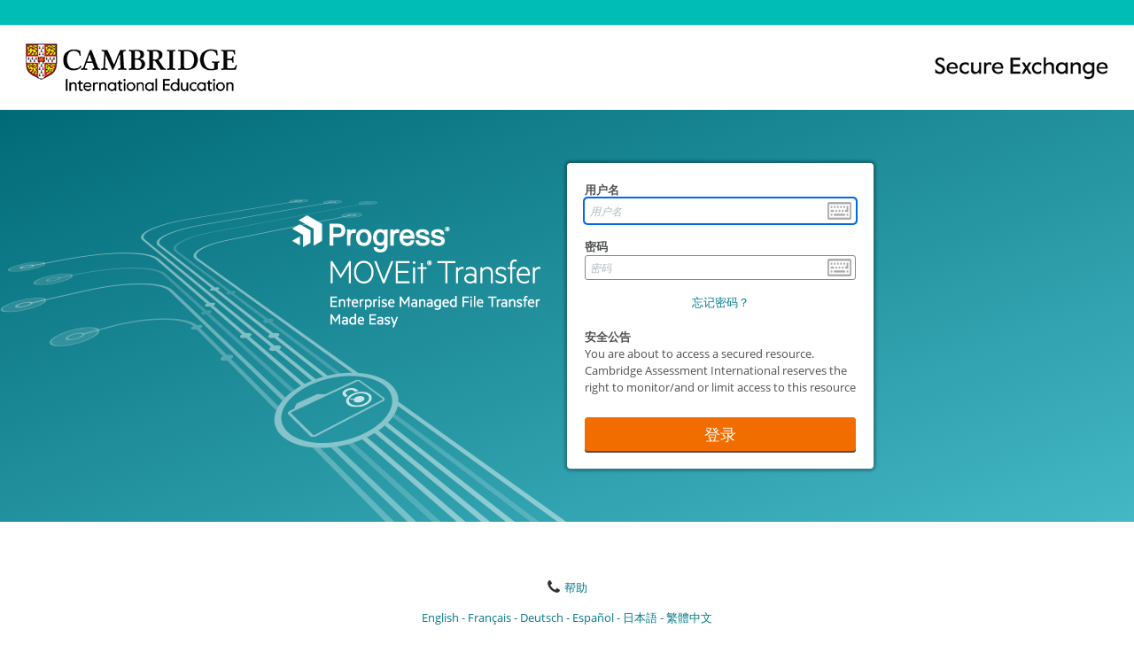

--- FILE ---
content_type: text/css
request_url: https://exchange.cambridgeinternational.org/js/dist/shared.rbundle.css?v=13
body_size: 1194
content:
.page-wrapper-component{width:100%;margin:0}.page-wrapper-component .page-wrapper-header{font-size:1.375rem;font-weight:600;margin:0 0 2.5rem 0}
.section-wrapper-component{width:100%;margin:0}.section-wrapper-component .section-wrapper-header{font-size:1.25rem;font-weight:600;padding-bottom:1.25rem}
table.mit-table{width:100%;margin:0}table.mit-table caption{visibility:hidden;height:0;padding:0}
.feature_group_container{position:relative}.feature_group_container .feature_group_title{width:100%;display:flex;justify-items:flex-start;margin-bottom:.625rem}.feature_group_container .feature_group_label{font-size:.875rem;font-weight:700;flex-grow:1}.feature_group_container .feature_group_label:not(:first-child){margin-left:.5rem}.feature_group_container:not(:first-child){margin-top:1.25rem}.feature_group_container .feature_group_box{padding:1.25rem}
.feature_group_title .feature_group_number_icon{height:1.6rem;width:1.6rem;background-color:#8bd0d8;border-radius:.8rem;text-align:center;color:#fff;font-weight:700;font-size:.875rem;line-height:1.6rem;margin-top:-2px}
.feature_group_title .feature_group_title_box{width:100%;display:flex;justify-items:flex-start;margin-bottom:0}.feature_group_title .feature_group_title_box_label{display:flex;flex-direction:column;justify-content:center}.feature_group_title .feature_group_title_box_label i{margin-right:.625rem}.feature_group_title .feature_group_title_box_label .feature_group_title_box_sublabel{margin-left:.625rem;font-size:.8125rem;font-weight:400}
.mi-react-control{margin-bottom:.625rem}
.mi-react-control-label>span{display:block;font-weight:700;line-height:2rem}
.labelled-progress-bar .label-left,.labelled-progress-bar .label-right{line-height:2rem;font-size:.875rem;overflow:hidden;text-overflow:ellipsis;white-space:nowrap}.labelled-progress-bar .label-right{text-align:right}.labelled-progress-bar .progress .progress-bar{transition:none}
.error_alert{width:100%}.error_alert .error_alert_message{margin-left:.625rem}.error_alert .error_alert_message::before{display:inline-block;font:normal normal normal 14px/1 FontAwesome;font-size:inherit;text-rendering:auto;-webkit-font-smoothing:antialiased;-moz-osx-font-smoothing:grayscale;content:"";position:absolute;left:.5rem;font-size:1.125rem;color:#ed573e}.error_alert .error_alert_details{font-family:monospace;font-size:.8125rem;margin:.625rem .625rem 0 .625rem}
.warning_alert{width:100%}.warning_alert .warning_alert_message{margin-left:.625rem}.warning_alert .warning_alert_message::before{display:inline-block;font:normal normal normal 14px/1 FontAwesome;font-size:inherit;text-rendering:auto;-webkit-font-smoothing:antialiased;-moz-osx-font-smoothing:grayscale;content:"";position:absolute;left:.5rem;font-size:1.125rem;color:#f26d00}.warning_alert .warning_alert_details{font-family:monospace;font-size:.8125rem;margin:.625rem .625rem 0 .625rem}
.beltline-container{display:flex;flex-flow:row nowrap;width:100%}.beltline-container .beltline-detail{padding:0 1.25rem}.beltline-container .beltline-detail:not(:first-child){border-left:.0625rem solid #afb8bc}.beltline-container .beltline-detail-content{display:block;font-size:1.125rem;font-weight:700}.beltline-container .beltline-quantity .beltline-detail-content{font-size:initial;font-weight:initial}.beltline-container .beltline-quantity .beltline-quantity-part,.beltline-container .beltline-quantity .beltline-quantity-total{font-size:1.125rem;font-weight:700}.beltline-container .beltline-quantity .beltline-quantity-part{color:#219ca5}

/*# sourceMappingURL=shared.rbundle.css.map*/